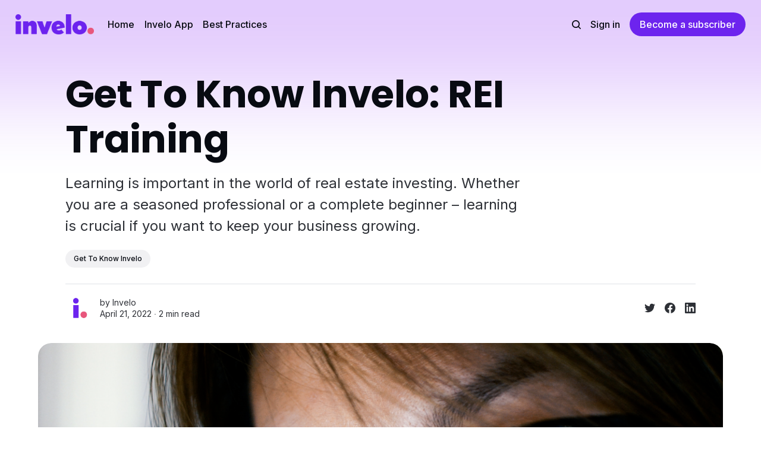

--- FILE ---
content_type: text/html; charset=utf-8
request_url: https://blog.inveloapp.com/get-to-know-invelo-rei-training/
body_size: 9046
content:
<!DOCTYPE html>
<html lang="en">
	<head>
		<meta charset="utf-8">
		<meta http-equiv="X-UA-Compatible" content="IE=edge">
		<title>Get To Know Invelo: REI Training</title>
		<meta name="HandheldFriendly" content="True">
		<meta name="viewport" content="width=device-width, initial-scale=1">
		












<link rel="preconnect" href="https://fonts.googleapis.com"> 
<link rel="preconnect" href="https://fonts.gstatic.com" crossorigin>
<link rel="preload" as="style" href="https://fonts.googleapis.com/css2?family=Poppins:ital,wght@0,400;0,700;1,400;1,700&family=Inter:wght@400;500;700&display=swap">
<link rel="stylesheet" href="https://fonts.googleapis.com/css2?family=Poppins:ital,wght@0,400;0,700;1,400;1,700&family=Inter:wght@400;500;700&display=swap">





		<link rel="stylesheet" type="text/css" href="https://blog.inveloapp.com/assets/css/screen.css?v=4123b9834c">
		<style>
:root {
	--font-family-one: 'Poppins', sans-serif;
	--font-weight-one-light: 400;
	--font-weight-one-bold: 700;

	--font-family-two: 'Poppins', sans-serif;
	--font-weight-two-bold: 700;

	--font-family-three: 'Inter', sans-serif;
	--font-weight-three-regular: 400;
	--font-weight-three-medium: 500;
	--font-weight-three-bold: 700;

	--letter-spacing: -.01em;
}
</style>

		<script>
		/* getContrast.js
		––––––––––––––––––––––––––––––––––––––––––––––––––––
		Website : vanillajstoolkit.com/helpers/getcontrast/
		Authors : Chris Ferdinandi & Brian Suda
		License : MIT
		–––––––––––––––––––––––––––––––––––––––––––––––––––– */
		function getContrast(t){"use strict";return"#"===t.slice(0,1)&&(t=t.slice(1)),3===t.length&&(t=t.split("").map(function(t){return t+t}).join("")),(299*parseInt(t.substr(0,2),16)+587*parseInt(t.substr(2,2),16)+114*parseInt(t.substr(4,2),16))/1000>=128?"no-white-text":"is-white-text"}
		</script>
		<meta name="description" content="Learning is important in the world of real estate investing. Whether you are a seasoned professional or a complete beginner – learning is crucial if you want to keep your business growing.">
    <link rel="icon" href="https://blog.inveloapp.com/content/images/size/w256h256/2021/12/android-chrome-512x512.png" type="image/png">
    <link rel="canonical" href="https://blog.inveloapp.com/get-to-know-invelo-rei-training/">
    <meta name="referrer" content="no-referrer-when-downgrade">
    
    <meta property="og:site_name" content="Invelo Blog">
    <meta property="og:type" content="article">
    <meta property="og:title" content="Get To Know Invelo: REI Training">
    <meta property="og:description" content="Learning is important in the world of real estate investing. Whether you are a seasoned professional or a complete beginner – learning is crucial if you want to keep your business growing.">
    <meta property="og:url" content="https://blog.inveloapp.com/get-to-know-invelo-rei-training/">
    <meta property="og:image" content="https://blog.inveloapp.com/content/images/2022/04/Photo--1800---1200-px--1.png">
    <meta property="article:published_time" content="2022-04-21T09:09:00.000Z">
    <meta property="article:modified_time" content="2022-04-26T18:05:07.000Z">
    <meta property="article:tag" content="Get To Know Invelo">
    
    <meta property="article:publisher" content="https://www.facebook.com/inveloapp">
    <meta name="twitter:card" content="summary_large_image">
    <meta name="twitter:title" content="Get To Know Invelo: REI Training">
    <meta name="twitter:description" content="Learning is important in the world of real estate investing. Whether you are a seasoned professional or a complete beginner – learning is crucial if you want to keep your business growing.">
    <meta name="twitter:url" content="https://blog.inveloapp.com/get-to-know-invelo-rei-training/">
    <meta name="twitter:image" content="https://blog.inveloapp.com/content/images/2022/04/Photo--1800---1200-px--1.png">
    <meta name="twitter:label1" content="Written by">
    <meta name="twitter:data1" content="Invelo">
    <meta name="twitter:label2" content="Filed under">
    <meta name="twitter:data2" content="Get To Know Invelo">
    <meta property="og:image:width" content="1200">
    <meta property="og:image:height" content="800">
    
    <script type="application/ld+json">
{
    "@context": "https://schema.org",
    "@type": "Article",
    "publisher": {
        "@type": "Organization",
        "name": "Invelo Blog",
        "url": "https://blog.inveloapp.com/",
        "logo": {
            "@type": "ImageObject",
            "url": "https://blog.inveloapp.com/content/images/2023/08/invelo_logo-color-1.png"
        }
    },
    "author": {
        "@type": "Person",
        "name": "Invelo",
        "image": {
            "@type": "ImageObject",
            "url": "https://blog.inveloapp.com/content/images/2023/08/invelo_favicon_1.png",
            "width": 751,
            "height": 751
        },
        "url": "https://blog.inveloapp.com/author/invelo/",
        "sameAs": []
    },
    "headline": "Get To Know Invelo: REI Training",
    "url": "https://blog.inveloapp.com/get-to-know-invelo-rei-training/",
    "datePublished": "2022-04-21T09:09:00.000Z",
    "dateModified": "2022-04-26T18:05:07.000Z",
    "image": {
        "@type": "ImageObject",
        "url": "https://blog.inveloapp.com/content/images/2022/04/Photo--1800---1200-px--1.png",
        "width": 1200,
        "height": 800
    },
    "keywords": "Get To Know Invelo",
    "description": "Learning is important in the world of real estate investing. Whether you are a seasoned professional or a complete beginner – learning is crucial if you want to keep your business growing.",
    "mainEntityOfPage": "https://blog.inveloapp.com/get-to-know-invelo-rei-training/"
}
    </script>

    <meta name="generator" content="Ghost 6.10">
    <link rel="alternate" type="application/rss+xml" title="Invelo Blog" href="https://blog.inveloapp.com/rss/">
    <script defer src="https://cdn.jsdelivr.net/ghost/portal@~2.56/umd/portal.min.js" data-i18n="true" data-ghost="https://blog.inveloapp.com/" data-key="9661d518d2e2355e06063575a7" data-api="https://invelo.ghost.io/ghost/api/content/" data-locale="en" crossorigin="anonymous"></script><style id="gh-members-styles">.gh-post-upgrade-cta-content,
.gh-post-upgrade-cta {
    display: flex;
    flex-direction: column;
    align-items: center;
    font-family: -apple-system, BlinkMacSystemFont, 'Segoe UI', Roboto, Oxygen, Ubuntu, Cantarell, 'Open Sans', 'Helvetica Neue', sans-serif;
    text-align: center;
    width: 100%;
    color: #ffffff;
    font-size: 16px;
}

.gh-post-upgrade-cta-content {
    border-radius: 8px;
    padding: 40px 4vw;
}

.gh-post-upgrade-cta h2 {
    color: #ffffff;
    font-size: 28px;
    letter-spacing: -0.2px;
    margin: 0;
    padding: 0;
}

.gh-post-upgrade-cta p {
    margin: 20px 0 0;
    padding: 0;
}

.gh-post-upgrade-cta small {
    font-size: 16px;
    letter-spacing: -0.2px;
}

.gh-post-upgrade-cta a {
    color: #ffffff;
    cursor: pointer;
    font-weight: 500;
    box-shadow: none;
    text-decoration: underline;
}

.gh-post-upgrade-cta a:hover {
    color: #ffffff;
    opacity: 0.8;
    box-shadow: none;
    text-decoration: underline;
}

.gh-post-upgrade-cta a.gh-btn {
    display: block;
    background: #ffffff;
    text-decoration: none;
    margin: 28px 0 0;
    padding: 8px 18px;
    border-radius: 4px;
    font-size: 16px;
    font-weight: 600;
}

.gh-post-upgrade-cta a.gh-btn:hover {
    opacity: 0.92;
}</style>
    <script defer src="https://cdn.jsdelivr.net/ghost/sodo-search@~1.8/umd/sodo-search.min.js" data-key="9661d518d2e2355e06063575a7" data-styles="https://cdn.jsdelivr.net/ghost/sodo-search@~1.8/umd/main.css" data-sodo-search="https://invelo.ghost.io/" data-locale="en" crossorigin="anonymous"></script>
    
    <link href="https://blog.inveloapp.com/webmentions/receive/" rel="webmention">
    <script defer src="/public/cards.min.js?v=4123b9834c"></script>
    <link rel="stylesheet" type="text/css" href="/public/cards.min.css?v=4123b9834c">
    <script defer src="/public/member-attribution.min.js?v=4123b9834c"></script>
    <script defer src="/public/ghost-stats.min.js?v=4123b9834c" data-stringify-payload="false" data-datasource="analytics_events" data-storage="localStorage" data-host="https://blog.inveloapp.com/.ghost/analytics/api/v1/page_hit"  tb_site_uuid="331b545a-5ec3-4ccb-b83e-4bebaf70bdeb" tb_post_uuid="81621f1a-b047-4ce0-9de3-52510487d8af" tb_post_type="post" tb_member_uuid="undefined" tb_member_status="undefined"></script><style>:root {--ghost-accent-color: #6D24EE;}</style>
    <script>
  window.intercomSettings = {
    api_base: "https://api-iam.intercom.io",
    app_id: "rppdcufn"
  };
</script>

<script>
// We pre-filled your app ID in the widget URL: 'https://widget.intercom.io/widget/rppdcufn'
(function(){var w=window;var ic=w.Intercom;if(typeof ic==="function"){ic('reattach_activator');ic('update',w.intercomSettings);}else{var d=document;var i=function(){i.c(arguments);};i.q=[];i.c=function(args){i.q.push(args);};w.Intercom=i;var l=function(){var s=d.createElement('script');s.type='text/javascript';s.async=true;s.src='https://widget.intercom.io/widget/rppdcufn';var x=d.getElementsByTagName('script')[0];x.parentNode.insertBefore(s,x);};if(document.readyState==='complete'){l();}else if(w.attachEvent){w.attachEvent('onload',l);}else{w.addEventListener('load',l,false);}}})();
</script>
	</head>
	<body class="post-template tag-get-to-know-invelo tag-hash-import-2023-08-08-16-47">
		<script>!function(){"use strict";const t=document.body,o=getComputedStyle(t).getPropertyValue("--ghost-accent-color").trim();o&&t.classList.add(getContrast(o))}();</script>
		<div class="global-wrap">
			<div class="global-cover" style="background-image:url(/content/images/size/w1600/2021/06/bkg_blog-2.jpg)"></div>

			<div class="global-content">
				<header class="header-section">
	<div class="header-wrap">
		<div class="header-logo global-logo is-header">	<a href="https://blog.inveloapp.com" class="is-logo"><img src="https://blog.inveloapp.com/content/images/2023/08/invelo_logo-color-1.png" alt="Invelo Blog home"></a>
</div>
		<div class="header-nav">
			<span class="header-search search-open is-mobile" data-ghost-search><svg role="img" viewBox="0 0 24 24" xmlns="http://www.w3.org/2000/svg"><path d="M16.877 18.456l5.01 5.011c.208.197.484.308.771.308a1.118 1.118 0 00.809-1.888l-5.011-5.01c3.233-4.022 2.983-9.923-.746-13.654l-.291-.29a.403.403 0 00-.095-.075C13.307-.77 7.095-.649 3.223 3.223c-3.997 3.998-3.997 10.489 0 14.485 3.731 3.731 9.633 3.981 13.654.748zm-.784-13.617a7.96 7.96 0 010 11.254 7.961 7.961 0 01-11.253 0 7.96 7.96 0 010-11.254 7.961 7.961 0 0111.253 0z"/></svg>
</span>
			<input id="toggle" class="header-checkbox" type="checkbox">
			<label class="header-toggle" for="toggle">
				<span>
					<span class="bar"></span>
					<span class="bar"></span>
					<span class="bar"></span>
				</span>
			</label>
			<nav>
<ul>
	<li><a href="https://inveloapp.com">Home</a></li>
	<li><a href="https://app.inveloapp.com">Invelo App</a></li>
	<li><a href="https://blog.inveloapp.com/tag/best-practices/">Best Practices</a></li>
</ul>
<ul>
	<li class="header-search search-open is-desktop" data-ghost-search><svg role="img" viewBox="0 0 24 24" xmlns="http://www.w3.org/2000/svg"><path d="m16.822 18.813 4.798 4.799c.262.248.61.388.972.388.772-.001 1.407-.637 1.407-1.409 0-.361-.139-.709-.387-.971l-4.799-4.797c3.132-4.108 2.822-10.005-.928-13.756l-.007-.007-.278-.278a.6985.6985 0 0 0-.13-.107C13.36-1.017 7.021-.888 3.066 3.067c-4.088 4.089-4.088 10.729 0 14.816 3.752 3.752 9.65 4.063 13.756.93Zm-.965-13.719c2.95 2.953 2.95 7.81 0 10.763-2.953 2.949-7.809 2.949-10.762 0-2.951-2.953-2.951-7.81 0-10.763 2.953-2.95 7.809-2.95 10.762 0Z"/></svg>
</li>
	<li class="signin"><a href="https://blog.inveloapp.com/signin/">Sign in</a></li>
<li class="signup"><a href="https://blog.inveloapp.com/signup/" class="global-button">Become a subscriber</a></li>
</ul>
</nav>
		</div>
	</div>
</header>				<main class="global-main">
					<progress class="post-progress"></progress>
<article class="post-section is-sidebar">
	<div class="post-header">
	<div class="post-header-wrap global-padding">
		<div class="post-header-content">
			
			<h1 class="post-title global-title">Get To Know Invelo: REI Training</h1>
			<p class="post-excerpt global-excerpt">Learning is important in the world of real estate investing. Whether you are a seasoned professional or a complete beginner – learning is crucial if you want to keep your business growing.</p>
			<div class="post-tags global-tags"><a href="/tag/get-to-know-invelo/">Get To Know Invelo</a></div>
			<div class="post-meta-wrap">
				<div class="global-meta is-full-meta is-post">
	<div class="global-meta-wrap">
		<div>
			<a href="/author/invelo/" class="global-meta-avatar is-image global-image">
				<img src="/content/images/size/w300/2023/08/invelo_favicon_1.png" alt="Invelo" loading="lazy">			</a>
		</div>
	</div>
	<div class="global-meta-content">
		<div>
			by
			<a href="/author/invelo/">Invelo</a>
		</div>
		<time datetime="2022-04-21"><span>April 21, 2022 ∙ </span>2 min read</time>
	</div>
</div>
					<div class="post-share-wrap">
		<a href="https://twitter.com/intent/tweet?text=Get%20To%20Know%20Invelo%3A%20REI%20Training&amp;url=https://blog.inveloapp.com/get-to-know-invelo-rei-training/" target="_blank" rel="noopener" aria-label="Share on Twitter"><svg role="img" viewBox="0 0 24 24" xmlns="http://www.w3.org/2000/svg"><path d="M23.954 4.569c-.885.389-1.83.654-2.825.775 1.014-.611 1.794-1.574 2.163-2.723-.951.555-2.005.959-3.127 1.184-.896-.959-2.173-1.559-3.591-1.559-2.717 0-4.92 2.203-4.92 4.917 0 .39.045.765.127 1.124C7.691 8.094 4.066 6.13 1.64 3.161c-.427.722-.666 1.561-.666 2.475 0 1.71.87 3.213 2.188 4.096-.807-.026-1.566-.248-2.228-.616v.061c0 2.385 1.693 4.374 3.946 4.827-.413.111-.849.171-1.296.171-.314 0-.615-.03-.916-.086.631 1.953 2.445 3.377 4.604 3.417-1.68 1.319-3.809 2.105-6.102 2.105-.39 0-.779-.023-1.17-.067 2.189 1.394 4.768 2.209 7.557 2.209 9.054 0 13.999-7.496 13.999-13.986 0-.209 0-.42-.015-.63.961-.689 1.8-1.56 2.46-2.548l-.047-.02z"/></svg></a>
		<a href="https://www.facebook.com/sharer/sharer.php?u=https://blog.inveloapp.com/get-to-know-invelo-rei-training/" target="_blank" rel="noopener" aria-label="Share on Facebook"><svg role="img" viewBox="0 0 24 24" xmlns="http://www.w3.org/2000/svg"><path d="M23.9981 11.9991C23.9981 5.37216 18.626 0 11.9991 0C5.37216 0 0 5.37216 0 11.9991C0 17.9882 4.38789 22.9522 10.1242 23.8524V15.4676H7.07758V11.9991H10.1242V9.35553C10.1242 6.34826 11.9156 4.68714 14.6564 4.68714C15.9692 4.68714 17.3424 4.92149 17.3424 4.92149V7.87439H15.8294C14.3388 7.87439 13.8739 8.79933 13.8739 9.74824V11.9991H17.2018L16.6698 15.4676H13.8739V23.8524C19.6103 22.9522 23.9981 17.9882 23.9981 11.9991Z"/></svg></a>
		<a href="https://www.linkedin.com/shareArticle?mini=true&amp;title=Get%20To%20Know%20Invelo%3A%20REI%20Training&amp;url=https://blog.inveloapp.com/get-to-know-invelo-rei-training/" target="_blank" rel="noopener" aria-label="Share on Linkedin"><svg role="img" viewBox="0 0 24 24" xmlns="http://www.w3.org/2000/svg"><path d="M20.447 20.452h-3.554v-5.569c0-1.328-.027-3.037-1.852-3.037-1.853 0-2.136 1.445-2.136 2.939v5.667H9.351V9h3.414v1.561h.046c.477-.9 1.637-1.85 3.37-1.85 3.601 0 4.267 2.37 4.267 5.455v6.286zM5.337 7.433c-1.144 0-2.063-.926-2.063-2.065 0-1.138.92-2.063 2.063-2.063 1.14 0 2.064.925 2.064 2.063 0 1.139-.925 2.065-2.064 2.065zm1.782 13.019H3.555V9h3.564v11.452zM22.225 0H1.771C.792 0 0 .774 0 1.729v20.542C0 23.227.792 24 1.771 24h20.451C23.2 24 24 23.227 24 22.271V1.729C24 .774 23.2 0 22.222 0h.003z"/></svg></a>
	</div>
			</div>
		</div>
		<div class="post-header-image is-wide">
			<figure>
				<div class="global-image global-image-orientation global-radius is-panoramic">
				<img srcset="/content/images/size/w300/2022/04/Photo--1800---1200-px--1.png 300w, 
			 /content/images/size/w600/2022/04/Photo--1800---1200-px--1.png 600w,
			 /content/images/size/w1200/2022/04/Photo--1800---1200-px--1.png 1200w,
			 /content/images/size/w2000/2022/04/Photo--1800---1200-px--1.png 2000w"
	 sizes="(max-width:480px) 300px, (max-width:768px) 600px, (max-width:1024px) 1200px, 2000px"
	 src="/content/images/size/w2000/2022/04/Photo--1800---1200-px--1.png"
	 alt="Get To Know Invelo: REI Training">				</div>
			</figure>
		</div>
	</div>
</div>	<div class="post-wrap global-padding">
		<div class="post-sidebar">
		<div class="is-authors">
	<small class="global-subtitle">Written by</small>
	<a href="/author/invelo/" class="no-bio">
		<img src="/content/images/size/w300/2023/08/invelo_favicon_1.png" alt="" loading="lazy">		<div>
			<h3 class="post-sidebar-title">Invelo</h3>
			
		</div>
	</a>
</div>
			<div class="subscribe-form global-radius is-sticky">
		<div class="global-dynamic-color">
			<small class="global-subtitle">Newsletter</small>
			<h3 class="subscribe-title">Get all the latest posts delivered straight to your inbox.</h3>
		</div>
		<div class="subscribe-wrap">
			<form data-members-form="subscribe" data-members-autoredirect="false">
				<input data-members-email type="email" placeholder="Your email address" aria-label="Your email address" required>
				<button class="global-button no-color" type="submit">Subscribe</button>
			</form>
			<div class="subscribe-alert global-dynamic-color">
				<span class="alert-loading global-alert">Processing your application</span>
				<span class="alert-success global-alert">Please check your inbox and click the link to confirm your subscription.</span>
				<span class="alert-error global-alert">There was an error sending the email</span>
			</div>
		</div>
	</div>
		</div>
		<div class="post-content">
			<p>Learning is important in the world of real estate investing. Whether you are a seasoned professional or a complete beginner – learning is crucial if you want to keep your business growing.</p><h2 id="learn-with-invelo">Learn With Invelo</h2><p>Aside from providing real estate investors with tools like the list builder, sales pipeline management, marketing and more, Invelo is also dedicated to helping investors grow their business through education. Users at all subscription levels, even free, can access Invelo’s comprehensive REI training courses designed to help investors streamline their process and make the most out of their investments.</p><p></p><figure class="kg-card kg-image-card kg-card-hascaption"><a href="https://www.inveloapp.com/?ref=blog.inveloapp.com"><img src="https://blog.inveloapp.com/content/images/2022/04/Screen-Shot-2022-04-14-at-9.22.13-PM.png" class="kg-image" alt loading="lazy" width="2000" height="743" srcset="https://blog.inveloapp.com/content/images/size/w600/2022/04/Screen-Shot-2022-04-14-at-9.22.13-PM.png 600w, https://blog.inveloapp.com/content/images/size/w1000/2022/04/Screen-Shot-2022-04-14-at-9.22.13-PM.png 1000w, https://blog.inveloapp.com/content/images/size/w1600/2022/04/Screen-Shot-2022-04-14-at-9.22.13-PM.png 1600w, https://blog.inveloapp.com/content/images/size/w2400/2022/04/Screen-Shot-2022-04-14-at-9.22.13-PM.png 2400w" sizes="(min-width: 720px) 720px"></a><figcaption>Learn with Invelo.</figcaption></figure><p></p><h2 id="who-is-rei-training-for">Who Is REI Training For?</h2><p>If you are at the beginning of your investing career REI training can provide you with the best practices you need to build your business from the ground up. From establishing your business to understanding the market to building prospect lists, REI training can give you the foundation in which to grow your business. Invelo's REI training gives you the best practices you need to maximize efficiency so you can get your business started on the right foot.</p><p>If you are an experienced investor REI training is a great way to get you back to the basics of the industry. How long has it been since you checked in with best practices? Have well-known best practices changed? Training can also keep you abreast of all the latest developments in the business.</p><figure class="kg-card kg-image-card kg-card-hascaption"><a href="https://inveloapp.com/?ref=blog.inveloapp.com"><img src="https://blog.inveloapp.com/content/images/2022/04/Training-Mock-Up-1.png" class="kg-image" alt loading="lazy" width="1070" height="899" srcset="https://blog.inveloapp.com/content/images/size/w600/2022/04/Training-Mock-Up-1.png 600w, https://blog.inveloapp.com/content/images/size/w1000/2022/04/Training-Mock-Up-1.png 1000w, https://blog.inveloapp.com/content/images/2022/04/Training-Mock-Up-1.png 1070w" sizes="(min-width: 720px) 720px"></a><figcaption>Learn the ins and outs of real estate investing on <a href="https://inveloapp.com/?ref=blog.inveloapp.com">Invelo</a>.</figcaption></figure><p></p><h2 id="what-can-you-learn">What Can You Learn?</h2><p>Invelo’s REI training is separated into chapters differentiated by topics. Within each chapter is a number of courses that break down the topic piece by piece. Each chapter’s curriculum aims to educate the investor as thoroughly as possible.</p><p>Upon launch Invelo’s REI training will include 10 chapters of training with more being continuously added.</p><p>Early chapters include…</p><ul><li>Getting Started</li><li>The Investor Mindset</li><li>Establishing Your Business</li><li>Understanding Market Analysis</li><li>The Sales Journey</li><li>Building Prospect Lists<br></li></ul><h2 id="how-can-i-sign-up">How Can I Sign Up?</h2><p>You can take advantage of Invelo's educational tools right after you sign up for any subscription. Sign up for <a href="https://inveloapp.com/signup-free?ref=blog.inveloapp.com">early access</a> before Invelo officially launches in May.<br></p><p></p>
			<div class="post-share">
	<div class="post-share-wrap">
		<a href="https://twitter.com/intent/tweet?text=Get%20To%20Know%20Invelo%3A%20REI%20Training&amp;url=https://blog.inveloapp.com/get-to-know-invelo-rei-training/" target="_blank" rel="noopener" aria-label="Share on Twitter"><svg role="img" viewBox="0 0 24 24" xmlns="http://www.w3.org/2000/svg"><path d="M23.954 4.569c-.885.389-1.83.654-2.825.775 1.014-.611 1.794-1.574 2.163-2.723-.951.555-2.005.959-3.127 1.184-.896-.959-2.173-1.559-3.591-1.559-2.717 0-4.92 2.203-4.92 4.917 0 .39.045.765.127 1.124C7.691 8.094 4.066 6.13 1.64 3.161c-.427.722-.666 1.561-.666 2.475 0 1.71.87 3.213 2.188 4.096-.807-.026-1.566-.248-2.228-.616v.061c0 2.385 1.693 4.374 3.946 4.827-.413.111-.849.171-1.296.171-.314 0-.615-.03-.916-.086.631 1.953 2.445 3.377 4.604 3.417-1.68 1.319-3.809 2.105-6.102 2.105-.39 0-.779-.023-1.17-.067 2.189 1.394 4.768 2.209 7.557 2.209 9.054 0 13.999-7.496 13.999-13.986 0-.209 0-.42-.015-.63.961-.689 1.8-1.56 2.46-2.548l-.047-.02z"/></svg></a>
		<a href="https://www.facebook.com/sharer/sharer.php?u=https://blog.inveloapp.com/get-to-know-invelo-rei-training/" target="_blank" rel="noopener" aria-label="Share on Facebook"><svg role="img" viewBox="0 0 24 24" xmlns="http://www.w3.org/2000/svg"><path d="M23.9981 11.9991C23.9981 5.37216 18.626 0 11.9991 0C5.37216 0 0 5.37216 0 11.9991C0 17.9882 4.38789 22.9522 10.1242 23.8524V15.4676H7.07758V11.9991H10.1242V9.35553C10.1242 6.34826 11.9156 4.68714 14.6564 4.68714C15.9692 4.68714 17.3424 4.92149 17.3424 4.92149V7.87439H15.8294C14.3388 7.87439 13.8739 8.79933 13.8739 9.74824V11.9991H17.2018L16.6698 15.4676H13.8739V23.8524C19.6103 22.9522 23.9981 17.9882 23.9981 11.9991Z"/></svg></a>
		<a href="https://www.linkedin.com/shareArticle?mini=true&amp;title=Get%20To%20Know%20Invelo%3A%20REI%20Training&amp;url=https://blog.inveloapp.com/get-to-know-invelo-rei-training/" target="_blank" rel="noopener" aria-label="Share on Linkedin"><svg role="img" viewBox="0 0 24 24" xmlns="http://www.w3.org/2000/svg"><path d="M20.447 20.452h-3.554v-5.569c0-1.328-.027-3.037-1.852-3.037-1.853 0-2.136 1.445-2.136 2.939v5.667H9.351V9h3.414v1.561h.046c.477-.9 1.637-1.85 3.37-1.85 3.601 0 4.267 2.37 4.267 5.455v6.286zM5.337 7.433c-1.144 0-2.063-.926-2.063-2.065 0-1.138.92-2.063 2.063-2.063 1.14 0 2.064.925 2.064 2.063 0 1.139-.925 2.065-2.064 2.065zm1.782 13.019H3.555V9h3.564v11.452zM22.225 0H1.771C.792 0 0 .774 0 1.729v20.542C0 23.227.792 24 1.771 24h20.451C23.2 24 24 23.227 24 22.271V1.729C24 .774 23.2 0 22.222 0h.003z"/></svg></a>
		<a href="javascript:" class="post-share-link" id="copy" data-clipboard-target="#copy-link" aria-label="Copy link"><svg role="img" viewBox="0 0 33 24" xmlns="http://www.w3.org/2000/svg"><path d="M27.3999996,13.4004128 L21.7999996,13.4004128 L21.7999996,19 L18.9999996,19 L18.9999996,13.4004128 L13.3999996,13.4004128 L13.3999996,10.6006192 L18.9999996,10.6006192 L18.9999996,5 L21.7999996,5 L21.7999996,10.6006192 L27.3999996,10.6006192 L27.3999996,13.4004128 Z M12,20.87 C7.101,20.87 3.13,16.898 3.13,12 C3.13,7.102 7.101,3.13 12,3.13 C12.091,3.13 12.181,3.139 12.272,3.142 C9.866,5.336 8.347,8.487 8.347,12 C8.347,15.512 9.866,18.662 12.271,20.857 C12.18,20.859 12.091,20.87 12,20.87 Z M20.347,0 C18.882,0 17.484,0.276 16.186,0.756 C14.882,0.271 13.473,0 12,0 C5.372,0 0,5.373 0,12 C0,18.628 5.372,24 12,24 C13.471,24 14.878,23.726 16.181,23.242 C17.481,23.724 18.88,24 20.347,24 C26.975,24 32.347,18.628 32.347,12 C32.347,5.373 26.975,0 20.347,0 Z"/></svg></a>
		<small class="share-link-info global-alert">The link has been copied!</small>
	</div>
	<input type="text" value="https://blog.inveloapp.com/get-to-know-invelo-rei-training/" id="copy-link" aria-label="Copy link input">
</div>
		</div>
	</div>
</article>
<aside class="navigation-section global-padding">
	<div class="navigation-wrap">
		<a href="/what-is-skip-tracing-in-real-estate-investing/" class="navigation-next">
			<small class="global-subtitle">Newer post</small>
			<div>
				<div class="navigation-image global-image-orientation global-image global-radius is-square">
					<img src="/content/images/size/w300/2022/04/Photo--1800---1200-px--3.png" alt="" loading="lazy">				</div>
				<div class="navigation-title">
					<div><h3>What Is Skip Tracing In Real Estate Investing?</h3></div>
				</div>
			</div>
		</a>
		<a href="/all-about-driving-for-dollars/" class="navigation-prev">
			<small class="global-subtitle">Older post</small>
			<div>
				<div class="navigation-title">
					<div><h3>All About Driving For Dollars</h3></div>
				</div>
				<div class="navigation-image global-image-orientation global-image global-radius is-square">
					<img src="/content/images/size/w300/2022/04/Untitled--2000---1334-px-.png" alt="" loading="lazy">				</div>
			</div>
		</a>
	</div>
</aside>		<div class="special-section global-padding">
	<small class="global-subtitle">You might also like</small>
	<div class="special-wrap">
		<article class="item is-special">
	<a href="/meet-the-all-in-one-streamlined-solution-for-real-estate-investors/" class="item-image global-image global-image-orientation global-radius">
		<img srcset="/content/images/size/w300/2023/08/blake-wheeler-zBHU08hdzhY-unsplash.jpg 300w, 
			 /content/images/size/w600/2023/08/blake-wheeler-zBHU08hdzhY-unsplash.jpg 600w"
	 sizes="(max-width:480px) 300px, 600px"
	 src="/content/images/size/w600/2023/08/blake-wheeler-zBHU08hdzhY-unsplash.jpg"
	 loading="lazy"
	 alt="Meet the All-In-One Streamlined Solution for Real Estate Investors">
	</a>
	<div class="item-content">
		<h2 class="item-title"><a href="/meet-the-all-in-one-streamlined-solution-for-real-estate-investors/">Meet the All-In-One Streamlined Solution for Real Estate Investors</a></h2>
		<div class="global-meta">
	<div class="global-meta-content">
		by
		<a href="/author/invelo/">Invelo</a>
	</div>
</div>
	</div>
</article>
		<article class="item is-special">
	<a href="/roadmap/" class="item-image global-image global-image-orientation global-radius">
		<img srcset="/content/images/size/w300/2022/06/What-s-new-on-Invelo-1.png 300w, 
			 /content/images/size/w600/2022/06/What-s-new-on-Invelo-1.png 600w"
	 sizes="(max-width:480px) 300px, 600px"
	 src="/content/images/size/w600/2022/06/What-s-new-on-Invelo-1.png"
	 loading="lazy"
	 alt="What&#x27;s Coming To Invelo: Feature Roadmap">
	</a>
	<div class="item-content">
		<h2 class="item-title"><a href="/roadmap/">What&#x27;s Coming To Invelo: Feature Roadmap</a></h2>
		<div class="global-meta">
	<div class="global-meta-content">
		by
		<a href="/author/invelo/">Invelo</a>
	</div>
</div>
	</div>
</article>
		<article class="item is-special">
	<a href="/upgrading-real-estate-communication-invelos-aircall-integration/" class="item-image global-image global-image-orientation global-radius">
		<img srcset="/content/images/size/w300/2023/05/Invelo---Aircall.png 300w, 
			 /content/images/size/w600/2023/05/Invelo---Aircall.png 600w"
	 sizes="(max-width:480px) 300px, 600px"
	 src="/content/images/size/w600/2023/05/Invelo---Aircall.png"
	 loading="lazy"
	 alt="Upgrading Real Estate Communication: Invelo’s Aircall Integration">
	</a>
	<div class="item-content">
		<h2 class="item-title"><a href="/upgrading-real-estate-communication-invelos-aircall-integration/">Upgrading Real Estate Communication: Invelo’s Aircall Integration</a></h2>
		<div class="global-meta">
	<div class="global-meta-content">
		by
		<a href="/author/invelo/">Invelo</a>
	</div>
</div>
	</div>
</article>
		<article class="item is-special">
	<a href="/increase-conversions-with-advanced-real-estate-lead-marketing/" class="item-image global-image global-image-orientation global-radius">
		<img srcset="/content/images/size/w300/2023/04/Lead-Marketing-2.png 300w, 
			 /content/images/size/w600/2023/04/Lead-Marketing-2.png 600w"
	 sizes="(max-width:480px) 300px, 600px"
	 src="/content/images/size/w600/2023/04/Lead-Marketing-2.png"
	 loading="lazy"
	 alt="Increase Conversions With Advanced Real Estate Lead Marketing">
	</a>
	<div class="item-content">
		<h2 class="item-title"><a href="/increase-conversions-with-advanced-real-estate-lead-marketing/">Increase Conversions With Advanced Real Estate Lead Marketing</a></h2>
		<div class="global-meta">
	<div class="global-meta-content">
		by
		<a href="/author/invelo/">Invelo</a>
	</div>
</div>
	</div>
</article>
		<article class="item is-special">
	<a href="/whats-new/" class="item-image global-image global-image-orientation global-radius">
		<img srcset="/content/images/size/w300/2022/06/What-s-New-1.png 300w, 
			 /content/images/size/w600/2022/06/What-s-New-1.png 600w"
	 sizes="(max-width:480px) 300px, 600px"
	 src="/content/images/size/w600/2022/06/What-s-New-1.png"
	 loading="lazy"
	 alt="What&#x27;s New On Invelo">
	</a>
	<div class="item-content">
		<h2 class="item-title"><a href="/whats-new/">What&#x27;s New On Invelo</a></h2>
		<div class="global-meta">
	<div class="global-meta-content">
		by
		<a href="/author/invelo/">Invelo</a>
	</div>
</div>
	</div>
</article>
	</div>
</div>
				</main>
				<footer class="footer-section global-footer">
	<div class="global-padding">
	<small class="subscribe-form-subtitle global-subtitle">Newsletter</small>
	<div class="subscribe-form global-radius">
		<div class="global-dynamic-color">
			<h3 class="subscribe-title">Get all the latest posts delivered straight to your inbox.</h3>
		</div>
		<div class="subscribe-wrap">
			<form data-members-form="subscribe" data-members-autoredirect="false">
				<input data-members-email type="email" placeholder="Your email address" aria-label="Your email address" required>
				<button class="global-button no-color" type="submit">Subscribe</button>
			</form>
			<div class="subscribe-alert global-dynamic-color">
				<span class="alert-loading global-alert">Processing your application</span>
				<span class="alert-success global-alert">Please check your inbox and click the link to confirm your subscription.</span>
				<span class="alert-error global-alert">There was an error sending the email</span>
			</div>
		</div>
	</div>
</div>
	<div class="footer-wrap global-padding">
		<div class="footer-content">
			<div class="footer-logo-wrap">
				<div class="global-logo is-footer">	<a href="https://blog.inveloapp.com" class="is-logo"><img src="https://blog.inveloapp.com/content/images/2023/08/invelo_logo-color-1.png" alt="Invelo Blog home"></a>
</div>
				<p class="footer-description">Stay informed with best practices, tips, and tricks.</p>
			</div>
			<div class="footer-subscribe">
	<a href="https://blog.inveloapp.com/signup/" class="global-button">Become a subscriber →</a>
	<small>Get all the latest posts delivered straight to your inbox.</small>
</div>
		</div>
		<div class="footer-nav">
			<div class="footer-nav-column is-social">
				<small>Social</small>
				<ul>
					<li><a href="https://www.facebook.com/inveloapp" target="_blank" rel="noopener"><svg role="img" viewBox="0 0 24 24" xmlns="http://www.w3.org/2000/svg"><path d="M23.9981 11.9991C23.9981 5.37216 18.626 0 11.9991 0C5.37216 0 0 5.37216 0 11.9991C0 17.9882 4.38789 22.9522 10.1242 23.8524V15.4676H7.07758V11.9991H10.1242V9.35553C10.1242 6.34826 11.9156 4.68714 14.6564 4.68714C15.9692 4.68714 17.3424 4.92149 17.3424 4.92149V7.87439H15.8294C14.3388 7.87439 13.8739 8.79933 13.8739 9.74824V11.9991H17.2018L16.6698 15.4676H13.8739V23.8524C19.6103 22.9522 23.9981 17.9882 23.9981 11.9991Z"/></svg>Facebook</a></li>
					

				</ul>
			</div>
			




<div class="footer-nav-column">
	<small>Links</small>
	<ul>
		<li><a href="https://inveloapp.com/about">About Us</a></li>
		<li><a href="https://inveloapp.com/pricing">Pricing</a></li>
		<li><a href="https://inveloapp.com/register/">Try for Free!</a></li>
		<li><a href="https://inveloapp.com/login">Login</a></li>
	</ul>
</div>

<div class="footer-nav-column">
	<small>Links</small>
	<ul>
		<li><a href="https://inveloapp.com/product/list-builder">List Builder</a></li>
		<li><a href="https://inveloapp.com/product/crm">CRM</a></li>
		<li><a href="https://inveloapp.com/product/marketing">Marketing</a></li>
		<li><a href="https://inveloapp.com/product/autopilot">AutoPilot</a></li>
	</ul>
</div>

<div class="footer-nav-column">
	<small>Links</small>
	<ul>
		<li><a href="https://inveloapp.com/product/analytics">Analytics</a></li>
	</ul>
</div>



		</div>
		<div class="footer-copyright">
			&copy; <a href="https://blog.inveloapp.com">Invelo Blog</a> 2025.
			All Rights Reserved.
		</div>
	</div>
</footer>			</div>
		</div>
		<div id="notifications" class="global-notification">
	<div class="subscribe">You’ve successfully subscribed to Invelo Blog</div>
	<div class="signin">Welcome back! You’ve successfully signed in.</div>
	<div class="signup">Great! You’ve successfully signed up.</div>
	<div class="update-email">Success! Your email is updated.</div>
	<div class="expired">Your link has expired</div>
	<div class="checkout-success">Success! Check your email for magic link to sign-in.</div>
</div>
				<script src="https://blog.inveloapp.com/assets/js/global.js?v=4123b9834c"></script>
		<script src="https://blog.inveloapp.com/assets/js/post.js?v=4123b9834c"></script>
		<script>
!function(){"use strict";const p=new URLSearchParams(window.location.search),isAction=p.has("action"),isStripe=p.has("stripe"),success=p.get("success"),action=p.get("action"),stripe=p.get("stripe"),n=document.getElementById("notifications"),a="is-subscribe",b="is-signin",c="is-signup",f="is-update-email",d="is-expired",e="is-checkout-success";p&&(isAction&&(action=="subscribe"&&success=="true"&&n.classList.add(a),action=="signup-paid"&&success=="true"&&n.classList.add(a),action=="signin"&&success=="true"&&n.classList.add(b),action=="signup"&&success=="true"&&n.classList.add(c),action=="updateEmail"&&success=="true"&&n.classList.add(f),success=="false"&&n.classList.add(d)),isStripe&&stripe=="success"&&n.classList.add(e),(isAction||isStripe)&&setTimeout(function(){window.history.replaceState(null,null,window.location.pathname),n.classList.remove(a,b,c,d,e,f)},5000))}();
</script>

		<!-- Start of HubSpot Embed Code -->
<script type="text/javascript" id="hs-script-loader" async defer src="//js.hs-scripts.com/23482520.js"></script>
<!-- End of HubSpot Embed Code -->
	</body>
</html>